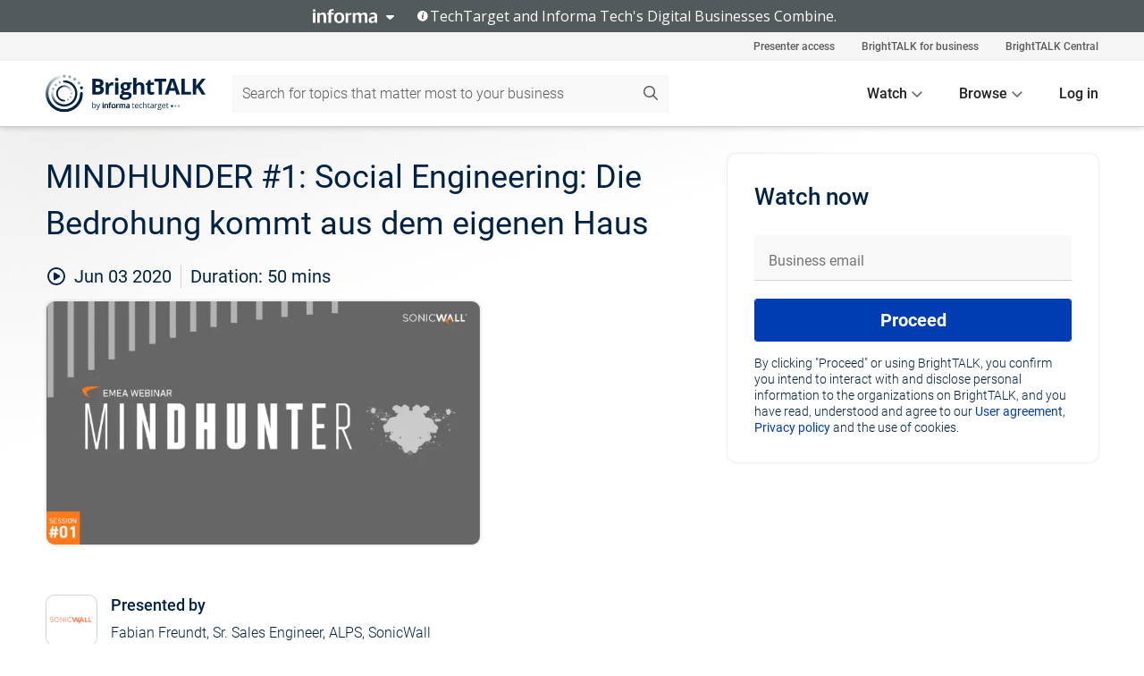

--- FILE ---
content_type: text/html; charset=utf-8
request_url: https://www.brighttalk.com/webcast/12593/409596
body_size: 23507
content:
<!DOCTYPE html><html lang="en"><head><meta charSet="utf-8"/><link rel="icon" type="image/png" href="https://assets.brighttalk.com/images/favicon.ico?nocache=1"/><link rel="apple-touch-icon" href="https://assets.brighttalk.com/images/favicon-apple-touch-icon.png?nocache=1"/><link rel="canonical" href="https://www.brighttalk.com/webcast/12593/409596"/><title>MINDHUNDER #1:  Social Engineering: Die Bedrohung kommt aus dem eigenen Haus</title><meta name="description" content="SonicWall-Experte Fabian Freundt erklärt die Anatomie von Social Engineering-Angriffen, um aufzuzeigen, wie Menschen zu bestimmten Handlungen oder zur P..."/><meta property="og:type" content="website"/><meta name="og:title" property="og:title" content="MINDHUNDER #1:  Social Engineering: Die Bedrohung kommt aus dem eigenen Haus"/><meta name="og:description" property="og:description" content="SonicWall-Experte Fabian Freundt erklärt die Anatomie von Social Engineering-Angriffen, um aufzuzeigen, wie Menschen zu bestimmten Handlungen oder zur Preisgabe von vertraulichen Informationen bewegt werden. Diese Angriffe sind häufiger und aggressiver geworden, da Angreifer versuchen, sich die COVID-19-Krise zunutze zu machen. Übermäßiges Vertrauen von Benutzern und Organisationen führt zu Bequemlichkeit und schließlich dazu, dass solche Angriffe erfolgreich sind. Deshalb ist es so wichtig, dass bei der Entwicklung einer Strategie für grenzenlose Cybersicherheit auch Social Engineering berücksichtigt wird."/><meta property="og:site_name" content="BrightTALK"/><meta property="og:url" content="https://www.brighttalk.com/webcast/12593/409596"/><meta name="brighttalk-channel-id" content="12593"/><meta name="brighttalk-page-architecture" content="react"/><meta name="brighttalk-page-name" content="webcast"/><meta name="brighttalk-content-status" content="recorded"/><meta name="brighttalk-community" content="IT Security"/><meta name="brighttalk-community-parent" content="Information Technology"/><meta name="twitter:card" content="summary"/><meta name="twitter:title" content="MINDHUNDER #1:  Social Engineering: Die Bedrohung kommt aus dem eigenen Haus"/><meta name="twitter:description" content="SonicWall-Experte Fabian Freundt erklärt die Anatomie von Social Engineering-Angriffen, um aufzuzeigen, wie Menschen zu bestimmten Handlungen oder zur Preisgabe von vertraulichen Informationen bewegt werden. Diese Angriffe sind häufiger und aggressiver geworden, da Angreifer versuchen, sich die COVID-19-Krise zunutze zu machen. Übermäßiges Vertrauen von Benutzern und Organisationen führt zu Bequemlichkeit und schließlich dazu, dass solche Angriffe erfolgreich sind. Deshalb ist es so wichtig, dass bei der Entwicklung einer Strategie für grenzenlose Cybersicherheit auch Social Engineering berücksichtigt wird."/><meta name="twitter:site" content="BrightTALK"/><meta name="twitter:creator" content=""/><meta property="og:image" content="https://cdn.brighttalk.com/ams/california/images/communication/san/409596/preview_1589305731.png?width=640&amp;height=360"/><meta name="twitter:image" content="https://cdn.brighttalk.com/ams/california/images/communication/san/409596/preview_1589305731.png?width=640&amp;height=360"/><meta name="viewport" content="initial-scale=1.0, width=device-width"/><meta name="robots" content="index,follow"/><script type="application/ld+json">{"@context":"https://schema.org","@type":"Event","name":"MINDHUNDER #1:  Social Engineering: Die Bedrohung kommt aus dem eigenen Haus","description":"SonicWall-Experte Fabian Freundt erklärt die Anatomie von Social Engineering-Angriffen, um aufzuzeigen, wie Menschen zu bestimmten Handlungen oder zur Preisgabe von vertraulichen Informationen bewegt werden. Diese Angriffe sind häufiger und aggressiver geworden, da Angreifer versuchen, sich die COVID-19-Krise zunutze zu machen. Übermäßiges Vertrauen von Benutzern und Organisationen führt zu Bequemlichkeit und schließlich dazu, dass solche Angriffe erfolgreich sind. Deshalb ist es so wichtig, dass bei der Entwicklung einer Strategie für grenzenlose Cybersicherheit auch Social Engineering berücksichtigt wird.","about":"SonicWall-Experte Fabian Freundt erklärt die Anatomie von Social Engineering-Angriffen, um aufzuzeigen, wie Menschen zu bestimmten Handlungen oder zur Preisgabe von vertraulichen Informationen bewegt werden. Diese Angriffe sind häufiger und aggressiver geworden, da Angreifer versuchen, sich die COVID-19-Krise zunutze zu machen. Übermäßiges Vertrauen von Benutzern und Organisationen führt zu Bequemlichkeit und schließlich dazu, dass solche Angriffe erfolgreich sind. Deshalb ist es so wichtig, dass bei der Entwicklung einer Strategie für grenzenlose Cybersicherheit auch Social Engineering berücksichtigt wird.","startDate":"2020-06-03T07:30:00Z","endDate":"2020-06-03T07:30:50.000Z","url":"https://www.brighttalk.com/webcast/12593/409596","duration":"PT0H0M50S","location":{"@type":"VirtualLocation","name":"BrightTALK","url":"https://www.brighttalk.com/webcast/12593/409596","description":"SonicWall-Experte Fabian Freundt erklärt die Anatomie von Social Engineering-Angriffen, um aufzuzeigen, wie Menschen zu bestimmten Handlungen oder zur Preisgabe von vertraulichen Informationen bewegt werden. Diese Angriffe sind häufiger und aggressiver geworden, da Angreifer versuchen, sich die COVID-19-Krise zunutze zu machen. Übermäßiges Vertrauen von Benutzern und Organisationen führt zu Bequemlichkeit und schließlich dazu, dass solche Angriffe erfolgreich sind. Deshalb ist es so wichtig, dass bei der Entwicklung einer Strategie für grenzenlose Cybersicherheit auch Social Engineering berücksichtigt wird.","image":"https://cdn.brighttalk.com/ams/california/images/communication/san/409596/preview_1589305731.png?width=640&amp;height=360"},"image":"https://cdn.brighttalk.com/ams/california/images/communication/san/409596/preview_1589305731.png?width=640&amp;height=360","performer":"Fabian Freundt, Sr. Sales Engineer, ALPS, SonicWall","organizer":{"@type":"Organization","name":"SonicWall EMEA","description":"SonicWall is a cybersecurity forerunner with more than 30 years of expertise and is recognized as the leading partner-first company. With the ability to build, scale and manage security across the cloud, hybrid and traditional environments in real-time, SonicWall provides seamless protection against the most evasive cyberattacks across endless exposure points for increasingly remote, mobile and cloud-enabled users. With its own threat research center, SonicWall can quickly and economically provide purpose-built security solutions to enable any organization—enterprise, government agencies and SMBs—around the world. For more information, visit www.sonicwall.com or follow us on Twitter, LinkedIn, Facebook and Instagram.","url":"https://www.brighttalk.com/channel/12593"},"eventAttendanceMode":"OnlineEventAttendanceMode","eventStatus":"EventScheduled","aggregateRating":{"@type":"AggregateRating","bestRating":"5","worstRating":"1","ratingValue":"4.8","ratingCount":"5"}}</script><script async="" src="https://unpkg.com/date-time-format-timezone@latest/build/browserified/date-time-format-timezone-complete-min.js"></script><style type="text/css">

    #cmp-banner {
      position: fixed;
      bottom: 0;
      left: 0;
      z-index: 1200;
    }
    @media (min-width: 960px) {
      #cmp-banner {
        bottom: 20px;
        left: 20px;
      }
    }
    #cmp-banner:empty {
      display: none;
    }

  </style><script type="text/javascript">
	"use strict";function _typeof(t){return(_typeof="function"==typeof Symbol&&"symbol"==typeof Symbol.iterator?function(t){return typeof t}:function(t){return t&&"function"==typeof Symbol&&t.constructor===Symbol&&t!==Symbol.prototype?"symbol":typeof t})(t)}!function(){var t=function(){var t,e,o=[],n=window,r=n;for(;r;){try{if(r.frames.__tcfapiLocator){t=r;break}}catch(t){}if(r===n.top)break;r=r.parent}t||(!function t(){var e=n.document,o=!!n.frames.__tcfapiLocator;if(!o)if(e.body){var r=e.createElement("iframe");r.style.cssText="display:none",r.name="__tcfapiLocator",e.body.appendChild(r)}else setTimeout(t,5);return!o}(),n.__tcfapi=function(){for(var t=arguments.length,n=new Array(t),r=0;r<t;r++)n[r]=arguments[r];if(!n.length)return o;"setGdprApplies"===n[0]?n.length>3&&2===parseInt(n[1],10)&&"boolean"==typeof n[3]&&(e=n[3],"function"==typeof n[2]&&n[2]("set",!0)):"ping"===n[0]?"function"==typeof n[2]&&n[2]({gdprApplies:e,cmpLoaded:!1,cmpStatus:"stub"}):o.push(n)},n.addEventListener("message",(function(t){var e="string"==typeof t.data,o={};if(e)try{o=JSON.parse(t.data)}catch(t){}else o=t.data;var n="object"===_typeof(o)&&null!==o?o.__tcfapiCall:null;n&&window.__tcfapi(n.command,n.version,(function(o,r){var a={__tcfapiReturn:{returnValue:o,success:r,callId:n.callId}};t&&t.source&&t.source.postMessage&&t.source.postMessage(e?JSON.stringify(a):a,"*")}),n.parameter)}),!1))};"undefined"!=typeof module?module.exports=t:t()}();

	(function () { var e = false; var c = window; var t = document; function r() { if (!c.frames["__uspapiLocator"]) { if (t.body) { var a = t.body; var e = t.createElement("iframe"); e.style.cssText = "display:none"; e.name = "__uspapiLocator"; a.appendChild(e) } else { setTimeout(r, 5) } } } r(); function p() { var a = arguments; __uspapi.a = __uspapi.a || []; if (!a.length) { return __uspapi.a } else if (a[0] === "ping") { a[2]({ gdprAppliesGlobally: e, cmpLoaded: false }, true) } else { __uspapi.a.push([].slice.apply(a)) } } function l(t) { var r = typeof t.data === "string"; try { var a = r ? JSON.parse(t.data) : t.data; if (a.__cmpCall) { var n = a.__cmpCall; c.__uspapi(n.command, n.parameter, function (a, e) { var c = { __cmpReturn: { returnValue: a, success: e, callId: n.callId } }; t.source.postMessage(r ? JSON.stringify(c) : c, "*") }) } } catch (a) { } } if (typeof __uspapi !== "function") { c.__uspapi = p; __uspapi.msgHandler = l; c.addEventListener("message", l, false) } })();

	window.__gpp_addFrame=function(e){if(!window.frames[e])if(document.body){var t=document.createElement("iframe");t.style.cssText="display:none",t.name=e,document.body.appendChild(t)}else window.setTimeout(window.__gpp_addFrame,10,e)},window.__gpp_stub=function(){var e=arguments;if(__gpp.queue=__gpp.queue||[],__gpp.events=__gpp.events||[],!e.length||1==e.length&&"queue"==e[0])return __gpp.queue;if(1==e.length&&"events"==e[0])return __gpp.events;var t=e[0],p=e.length>1?e[1]:null,s=e.length>2?e[2]:null;if("ping"===t)p({gppVersion:"1.1",cmpStatus:"stub",cmpDisplayStatus:"hidden",signalStatus:"not ready",supportedAPIs:["2:tcfeuv2","5:tcfcav1","6:uspv1","7:usnatv1","8:uscav1","9:usvav1","10:uscov1","11:usutv1","12:usctv1"],cmpId:0,sectionList:[],applicableSections:[],gppString:"",parsedSections:{}},!0);else if("addEventListener"===t){"lastId"in __gpp||(__gpp.lastId=0),__gpp.lastId++;var n=__gpp.lastId;__gpp.events.push({id:n,callback:p,parameter:s}),p({eventName:"listenerRegistered",listenerId:n,data:!0,pingData:{gppVersion:"1.1",cmpStatus:"stub",cmpDisplayStatus:"hidden",signalStatus:"not ready",supportedAPIs:["2:tcfeuv2","5:tcfcav1","6:uspv1","7:usnatv1","8:uscav1","9:usvav1","10:uscov1","11:usutv1","12:usctv1"],cmpId:0,sectionList:[],applicableSections:[],gppString:"",parsedSections:{}}},!0)}else if("removeEventListener"===t){for(var a=!1,i=0;i<__gpp.events.length;i++)if(__gpp.events[i].id==s){__gpp.events.splice(i,1),a=!0;break}p({eventName:"listenerRemoved",listenerId:s,data:a,pingData:{gppVersion:"1.1",cmpStatus:"stub",cmpDisplayStatus:"hidden",signalStatus:"not ready",supportedAPIs:["2:tcfeuv2","5:tcfcav1","6:uspv1","7:usnatv1","8:uscav1","9:usvav1","10:uscov1","11:usutv1","12:usctv1"],cmpId:0,sectionList:[],applicableSections:[],gppString:"",parsedSections:{}}},!0)}else"hasSection"===t?p(!1,!0):"getSection"===t||"getField"===t?p(null,!0):__gpp.queue.push([].slice.apply(e))},window.__gpp_msghandler=function(e){var t="string"==typeof e.data;try{var p=t?JSON.parse(e.data):e.data}catch(e){p=null}if("object"==typeof p&&null!==p&&"__gppCall"in p){var s=p.__gppCall;window.__gpp(s.command,(function(p,n){var a={__gppReturn:{returnValue:p,success:n,callId:s.callId}};e.source.postMessage(t?JSON.stringify(a):a,"*")}),"parameter"in s?s.parameter:null,"version"in s?s.version:"1.1")}},"__gpp"in window&&"function"==typeof window.__gpp||(window.__gpp=window.__gpp_stub,window.addEventListener("message",window.__gpp_msghandler,!1),window.__gpp_addFrame("__gppLocator"));

	window._sp_queue = [];
	window._sp_ = {
		config: {
			accountId: 370,
			baseEndpoint: 'https://cdn.privacy-mgmt.com',
			usnat: {
					 includeUspApi: true
			  },

			gdpr: { },
			events: {
				onMessageChoiceSelect: function (message_type, choice_id, choice_type_id) {

					// Code to make 'Accept' and 'Reject' buttons work in the CPPA banner
					if (message_type === "usnat") {
						console.log(choice_type_id);
						if (choice_type_id === 11 || choice_type_id === 13) {
							document.getElementById("cmp-banner").style.display = "none";
						}
						if (choice_type_id === 11) {
							localStorage.setItem("acceptconsent", "true");
						} else {
							localStorage.setItem("acceptconsent", "false");
						}
					} else {
						if (choice_type_id === 11) {
							localStorage.setItem("acceptconsent", "true");
						} else {
							localStorage.setItem("acceptconsent", "false");
						}
					}

				},
				onMessageReady: function() {
					console.log('[event] onMessageReady', arguments);
				},
				onMessageChoiceError: function() {
					console.log('[event] onMessageChoiceError', arguments);
				},
				onPrivacyManagerAction: function() {
					console.log('[event] onPrivacyManagerAction', arguments);
				},
				onPMCancel: function() {
					console.log('[event] onPMCancel', arguments);
				},
				onMessageReceiveData: function() {
					console.log('[event] onMessageReceiveData', arguments);
				},
				onSPPMObjectReady: function() {
					console.log('[event] onSPPMObjectReady', arguments);
				},
				onConsentReady: function (message_type, choice_type_id, choice_id, consentUUID, euconsent) {
					console.log('[event] onConsentReady', arguments);
				},
				onError: function() {
					console.log('[event] onError', arguments);
				},
			}
		}
	}
	</script><script src="https://cdn.privacy-mgmt.com/unified/wrapperMessagingWithoutDetection.js" async=""></script><meta name="next-head-count" content="31"/><script type="text/javascript">

    window.dataLayer = window.dataLayer || [];
    function gtag() { dataLayer.push(arguments); }

    //default behavior
    gtag('consent', 'default', {
      'ad_storage': 'granted',
      'analytics_storage': 'granted',
      'wait_for_update': 500
    });

    //behavior specific for end-users in the EEA
    gtag('consent', 'default', {
      'ad_storage': 'denied',
      'analytics_storage': 'denied',
      'region': ['BE', 'BG', 'CZ', 'DK', 'CY', 'LV', 'LT', 'LU', 'ES', 'FR', 'HR', 'IT', 'PL', 'PT', 'RO', 'SI', 'HU', 'MT', 'NL', 'AT', 'IS', 'LI', 'NO', 'SK', 'FI', 'SE', 'DE', 'EE', 'IE', 'EL'],
      'wait_for_update': 500
    });

  </script><script id="gtmScript" nonce="">(function(w,d,s,l,i){w[l]=w[l]||[];w[l].push({'gtm.start':
                    new Date().getTime(),event:'gtm.js'});var f=d.getElementsByTagName(s)[0],
                    j=d.createElement(s),dl=l!='dataLayer'?'&l='+l:'';j.async=true;j.src=
                    'https://www.googletagmanager.com/gtm.js?id='+i+dl;var n=d.querySelector('[nonce]');
                    n&&j.setAttribute('nonce',n.nonce||n.getAttribute('nonce'));f.parentNode.insertBefore(j,f);
                    })(window,document,'script','dataLayer','GTM-NCXH7DF');</script><meta name="brighttalk-build"/><script type="module" src="https://www.brighttalk.com/globalauth-helpercomponent/globalauth-helpercomponent.esm.js"></script><link rel="preload" href="/webcast/_next/static/css/4408fd0edb7eefd9.css" as="style"/><link rel="stylesheet" href="/webcast/_next/static/css/4408fd0edb7eefd9.css" data-n-g=""/><link rel="preload" href="/webcast/_next/static/css/bf90c7f80c3d688c.css" as="style"/><link rel="stylesheet" href="/webcast/_next/static/css/bf90c7f80c3d688c.css" data-n-p=""/><link rel="preload" href="/webcast/_next/static/css/ce5fea244d2c7257.css" as="style"/><link rel="stylesheet" href="/webcast/_next/static/css/ce5fea244d2c7257.css"/><noscript data-n-css=""></noscript><script defer="" nomodule="" src="/webcast/_next/static/chunks/polyfills-c67a75d1b6f99dc8.js"></script><script defer="" src="/webcast/_next/static/chunks/479.00bec7571fc3660a.js"></script><script src="/webcast/_next/static/chunks/webpack-26f4cc8e0a501328.js" defer=""></script><script src="/webcast/_next/static/chunks/framework-aeb85a5e071ca0cb.js" defer=""></script><script src="/webcast/_next/static/chunks/main-c05ad2e766969304.js" defer=""></script><script src="/webcast/_next/static/chunks/pages/_app-88b1430bbcaffaa8.js" defer=""></script><script src="/webcast/_next/static/chunks/ad54e6ef-baf8410d2a54234b.js" defer=""></script><script src="/webcast/_next/static/chunks/28455a0b-f262a48674952fe5.js" defer=""></script><script src="/webcast/_next/static/chunks/94-0fcdae1b49b3bd17.js" defer=""></script><script src="/webcast/_next/static/chunks/245-c192ff7fc3392b81.js" defer=""></script><script src="/webcast/_next/static/chunks/9-0a25cac403357889.js" defer=""></script><script src="/webcast/_next/static/chunks/pages/%5BchannelId%5D/%5BwebcastId%5D-cc704ed89ef6659b.js" defer=""></script><script src="/webcast/_next/static/3238/_buildManifest.js" defer=""></script><script src="/webcast/_next/static/3238/_ssgManifest.js" defer=""></script><style id="__jsx-287149834">.previewImg.jsx-287149834{background:url(https://cdn.brighttalk.com/ams/california/images/communication/san/409596/preview_1589305731.png?width=640&height=360)center center no-repeat;-webkit-filter:blur(4rem)grayscale(30%);filter:blur(4rem)grayscale(30%);opacity:.17;-webkit-background-size:cover;-moz-background-size:cover;-o-background-size:cover;background-size:cover;width:100%;height:100%;-webkit-transform:scale(1.1);-moz-transform:scale(1.1);-ms-transform:scale(1.1);-o-transform:scale(1.1);transform:scale(1.1)}</style></head><body><noscript><iframe src="https://www.googletagmanager.com/ns.html?id=GTM-NCXH7DF"
                height="0" width="0" style="display:none;visibility:hidden"></iframe></noscript><div id="__next"> <div class="InformaBanner_light__oav1_ InformaBanner_banner__5OVWh"><div class="InformaBanner_container__lAm_Y"><div class="InformaBanner_line-message__vc5WN"><button class="InformaBanner_btn-toggle__6eadl"><img class="InformaBanner_logo-text__5ZhoW" src="[data-uri]" alt="Informa Logo"/><img class="InformaBanner_icon-downArrow__iK5Eo" src="[data-uri]" alt="Toggle"/></button><p><img class="InformaBanner_icon-info__cbp6P" src="[data-uri]" alt="Info"/><span class="">TechTarget and Informa Tech&#x27;s Digital Businesses Combine.</span></p></div><div class="InformaBanner_expanded-message-detail__ZfXMh"><p class="InformaBanner_en__B2IaO InformaBanner_lead-copy__kkQ9H"><span class="">Together, we power an unparalleled network of 220+ online properties covering 10,000+ granular topics, serving an audience of 50+ million professionals with original, objective content from trusted sources. We help you gain critical insights and make more informed decisions across your business priorities.</span></p></div></div></div><div class="PageContent_app__Tw3yY"><div id="cmp-banner"></div><div class="ClientHeader_ClientHeader__Yhcmr ClientHeader_ClientHeader-basics__Tkt9O" data-preview-img="https://cdn.brighttalk.com/ams/california/images/communication/san/409596/preview_1589305731.png?width=640&amp;height=360" aria-hidden="true" data-bdd="client-header"><div class="jsx-287149834 previewImg"></div><div class="ClientHeader_ClientHeader--Gradient___ql1Q ClientHeader_ClientHeader-basics__Tkt9O"></div></div><span><div class="GlobalHeader_global-header__7RU_n"><link rel="modulepreload" href="https://www.brighttalk.com/webcomponent/dist/brighttalk-web-components/brighttalk-web-components.esm.js"/></div></span><div class="Container_Container__cJtME PageContent_Player-Content__cuHLP"><main class="PageContent_Player-Content-Main__dT2hM" id="bt-player-content-main"><section class="Section_Section30__FyFjI"><h1 class="globalStyle_hnr__RgsYz" data-bdd="player-webcast-title">MINDHUNDER #1:  Social Engineering: Die Bedrohung kommt aus dem eigenen Haus</h1><section class="Section_Section10__MY7SZ WebcastHeader_WebcastHeader-Subheader-Container__eoyOs" data-bdd="player-webcast-content"><div class="WebcastHeader_WebcastHeaders-wrap__ub947"><div class="WebcastHeader_WebcastHeader-Subheader__2hOd6"><div class="WebcastHeader_WebcastHeader-date-time-wrap__5DSIB"><time class="WebcastHeader_WebcastHeader-Duration__Ojp_n" data-bdd="player-webcast-duration" dateTime="50m"><span>Duration: </span><span>50<!-- --> mins</span></time></div></div><div class="WebcastHeader_WebcastHeader-Extra__mYsCW"></div></div></section><section class="Section_Section40__iljNL DefaultWebcastContent_DefaultWebcastContent--pad-right__m0r9W"><div class="PlayerPlaceholder_outer__erL98" data-bdd="player-placeholder"><div class="PlayerPlaceholder_PlayerPlaceholder__E0yEP" id="default-placeholder"><div style="--aspect-ratio:(16/9)" data-bdd="thumbnail-container" class="Thumbnail_thumbnail__nQlEr Thumbnail_thumbnail--small__tLn5m thumbnail PlayerPlaceholder_PlayerPlaceholder-ThumbnailIE__p2acC PlayerPlaceholder_PlayerPlaceholder--max-height__ylfXH PlayerPlaceholder_PlayerNoCrusor__AAgzp"><img src="https://cdn.brighttalk.com/ams/california/images/communication/san/409596/preview_1589305731.png?width=640&amp;height=360" alt="" class="Thumbnail_thumbnail-img__Odh48" data-bdd="player-placeholder-thumbnail" width="647" height="364"/></div></div></div></section><section data-bdd="player-details"><article class="DefaultWebcastContent_DefaultWebcastContent-article__NVTL1"><div class="DefaultWebcastContent_DefaultWebcastContent-ChannelLogo__PbB1y" data-bdd="player-channel-logo" aria-hidden="true"><div class="DefaultWebcastContent_Channel-Image-Wrapper__BBPXC"><img alt="SonicWall EMEA" loading="lazy" width="300" height="300" decoding="async" data-nimg="1" class="img-fluid h-100 w-100" style="color:transparent" srcSet="/webcast/_next/image?url=https%3A%2F%2Fcdn.brighttalk.com%2Fams%2Fcalifornia%2Fimages%2Fchannel%2F12593%2Fimage_1001776.png%3Fwidth%3D300%26height%3D300&amp;w=384&amp;q=75 1x, /webcast/_next/image?url=https%3A%2F%2Fcdn.brighttalk.com%2Fams%2Fcalifornia%2Fimages%2Fchannel%2F12593%2Fimage_1001776.png%3Fwidth%3D300%26height%3D300&amp;w=640&amp;q=75 2x" src="/webcast/_next/image?url=https%3A%2F%2Fcdn.brighttalk.com%2Fams%2Fcalifornia%2Fimages%2Fchannel%2F12593%2Fimage_1001776.png%3Fwidth%3D300%26height%3D300&amp;w=640&amp;q=75"/></div></div><div class="DefaultWebcastContent_DefaultWebcastContent-Presented__pye_R"><h2 class="DefaultWebcastContent_DefaultWebcastContent-Header3__AZoDj">Presented by</h2><p class="DefaultWebcastContent_DefaultWebcastContent-P__e8prc" data-bdd="player-presenter">Fabian Freundt, Sr. Sales Engineer, ALPS, SonicWall</p></div></article><article><h2 class="DefaultWebcastContent_DefaultWebcastContent-Header3__AZoDj">About this talk</h2><div class="DefaultWebcastContent_DefaultWebcastContent-P__e8prc" data-bdd="player-body"><div class="Markdown_Markdown__kIRZG">SonicWall-Experte Fabian Freundt erklärt die Anatomie von Social Engineering-Angriffen, um aufzuzeigen, wie Menschen zu bestimmten Handlungen oder zur Preisgabe von vertraulichen Informationen bewegt werden. Diese Angriffe sind häufiger und aggressiver geworden, da Angreifer versuchen, sich die COVID-19-Krise zunutze zu machen. Übermäßiges Vertrauen von Benutzern und Organisationen führt zu Bequemlichkeit und schließlich dazu, dass solche Angriffe erfolgreich sind. Deshalb ist es so wichtig, dass bei der Entwicklung einer Strategie für grenzenlose Cybersicherheit auch Social Engineering berücksichtigt wird.</div></div></article></section></section><div class="ChannelInfo_channel-info-container__qA1DZ"><div class="ChannelInfo_horizontal-card__Zig9Q mb-4 row"><div class="ChannelInfo_channel-info-wrapper__M9Baq"><div class="col-md-4 ChannelInfo_channel-info-image__OBxNW"><div class="ChannelInfo_card-image-wrapper__AFlnA"><a href="https://www.brighttalk.com/channel/12593/" title="Visit SonicWall EMEA&#x27;s channel" data-bdd="channel-info-channel-link"><img alt="SonicWall EMEA" loading="lazy" width="300" height="300" decoding="async" data-nimg="1" class="img-fluid h-100 w-100 ChannelInfo_card-image__xy9wa" style="color:transparent" srcSet="/webcast/_next/image?url=https%3A%2F%2Fcdn.brighttalk.com%2Fams%2Fcalifornia%2Fimages%2Fchannel%2F12593%2Fimage_1001776.png%3Fwidth%3D300%26height%3D300&amp;w=384&amp;q=75 1x, /webcast/_next/image?url=https%3A%2F%2Fcdn.brighttalk.com%2Fams%2Fcalifornia%2Fimages%2Fchannel%2F12593%2Fimage_1001776.png%3Fwidth%3D300%26height%3D300&amp;w=640&amp;q=75 2x" src="/webcast/_next/image?url=https%3A%2F%2Fcdn.brighttalk.com%2Fams%2Fcalifornia%2Fimages%2Fchannel%2F12593%2Fimage_1001776.png%3Fwidth%3D300%26height%3D300&amp;w=640&amp;q=75"/></a></div></div><div class="ChannelInfo_card-body__Cm7rx col-md-8"><a href="https://www.brighttalk.com/channel/12593/" title="Visit SonicWall EMEA&#x27;s channel" data-bdd="channel-info-channel-link" class="ChannelInfo_card-title-link__erJbG"><h2 class="ChannelInfo_card-title__uZ534">SonicWall EMEA</h2></a><div class="ChannelInfo_card-statistics__HDPkB"><span data-bdd="channel-info-subscribers">37194<!-- --> subscribers</span><span><span class="ChannelInfo_text-divider__IdRn6"></span>622<!-- --> talks</span></div><div class="ChannelInfo_card-strapline__hBp5d"><span width="0"><span></span><span>Never alone. Relentless security.</span><span style="position:fixed;visibility:hidden;top:0;left:0">…</span></span></div><div class="ChannelInfo_card-description__vs4sW"><span width="0"><span></span><span>SonicWall is a cybersecurity forerunner with more than 30 years of expertise and is recognized as the leading partner-first company. With the ability to build, scale and manage security across the cloud, hybrid and traditional environments in real-time, SonicWall provides seamless protection against the most evasive cyberattacks across endless exposure points for increasingly remote, mobile and cloud-enabled users. With its own threat research center, SonicWall can quickly and economically provide purpose-built security solutions to enable any organization—enterprise, government agencies and SMBs—around the world. For more information, visit www.sonicwall.com or follow us on Twitter, LinkedIn, Facebook and Instagram.</span><span style="position:fixed;visibility:hidden;top:0;left:0">…</span></span></div></div></div></div></div><section class="Section_Section30__FyFjI RelatedTopics_RelatedTopics__J973v" data-bdd="related-topic"><div class="RelatedTopics_RelatedTopics-Label__Qc2fT" data-bdd="related-topic-header">Related topics</div><div class="RelatedTopics_RelatedTopics-Items__VQabW" data-bdd="related-topic-items"><a href="https://www.brighttalk.com/topic/cybersecurity" class="RelatedTopics_RelatedTopics-Link__p7ZnJ" data-bdd="related-topic-0-link"><div class="RelatedTopics_RelatedTopics-Item__T42J0" data-bdd="related-topic-0-text">cybersecurity</div></a><a href="https://www.brighttalk.com/topic/cyber-defense" class="RelatedTopics_RelatedTopics-Link__p7ZnJ" data-bdd="related-topic-1-link"><div class="RelatedTopics_RelatedTopics-Item__T42J0" data-bdd="related-topic-1-text">cyber defense</div></a><a href="https://www.brighttalk.com/topic/cyber-attacks" class="RelatedTopics_RelatedTopics-Link__p7ZnJ" data-bdd="related-topic-2-link"><div class="RelatedTopics_RelatedTopics-Item__T42J0" data-bdd="related-topic-2-text">cyber attacks</div></a><a href="https://www.brighttalk.com/topic/social-engineering" class="RelatedTopics_RelatedTopics-Link__p7ZnJ" data-bdd="related-topic-3-link"><div class="RelatedTopics_RelatedTopics-Item__T42J0" data-bdd="related-topic-3-text">Social Engineering</div></a><a href="https://www.brighttalk.com/topic/covid-19" class="RelatedTopics_RelatedTopics-Link__p7ZnJ" data-bdd="related-topic-4-link"><div class="RelatedTopics_RelatedTopics-Item__T42J0" data-bdd="related-topic-4-text">Covid-19</div></a><a href="https://www.brighttalk.com/topic/work-from-home" class="RelatedTopics_RelatedTopics-Link__p7ZnJ" data-bdd="related-topic-5-link"><div class="RelatedTopics_RelatedTopics-Item__T42J0" data-bdd="related-topic-5-text">work from home</div></a><a href="https://www.brighttalk.com/topic/phishing" class="RelatedTopics_RelatedTopics-Link__p7ZnJ" data-bdd="related-topic-6-link"><div class="RelatedTopics_RelatedTopics-Item__T42J0" data-bdd="related-topic-6-text">Phishing</div></a><a href="https://www.brighttalk.com/topic/targeting" class="RelatedTopics_RelatedTopics-Link__p7ZnJ" data-bdd="related-topic-7-link"><div class="RelatedTopics_RelatedTopics-Item__T42J0" data-bdd="related-topic-7-text">targeting</div></a><a href="https://www.brighttalk.com/topic/hacking" class="RelatedTopics_RelatedTopics-Link__p7ZnJ" data-bdd="related-topic-8-link"><div class="RelatedTopics_RelatedTopics-Item__T42J0" data-bdd="related-topic-8-text">hacking</div></a><a href="https://www.brighttalk.com/topic/remote-security" class="RelatedTopics_RelatedTopics-Link__p7ZnJ" data-bdd="related-topic-9-link"><div class="RelatedTopics_RelatedTopics-Item__T42J0" data-bdd="related-topic-9-text">remote security</div></a></div></section></main><aside class="PageContent_Player-Content-Aside__ejqAg"><div class="SidePanel_form-wrapper__XAlVE"><div class="SidePanel_globalauth-wrapper__fRQUj"><div class="SidePanel_spinner-wrapper__vIlwe"><div class="GlobalAuthSkeleton_wrapper__bWg5s"><div class="GlobalAuthSkeleton_skeleton-loader-item__QXrVE GlobalAuthSkeleton_heading__oXy64"></div><div class="GlobalAuthSkeleton_skeleton-loader-item__QXrVE GlobalAuthSkeleton_input__q43DK"></div><div class="GlobalAuthSkeleton_skeleton-loader-item__QXrVE GlobalAuthSkeleton_button__Ji96E"></div><div class="GlobalAuthSkeleton_skeleton-loader-item__QXrVE GlobalAuthSkeleton_text___CPXT"></div><div class="GlobalAuthSkeleton_privacy-text__U75_Y"><div class="GlobalAuthSkeleton_skeleton-loader-item__QXrVE GlobalAuthSkeleton_text___CPXT"></div><div class="GlobalAuthSkeleton_skeleton-loader-item__QXrVE GlobalAuthSkeleton_text___CPXT"></div><div class="GlobalAuthSkeleton_skeleton-loader-item__QXrVE GlobalAuthSkeleton_text___CPXT"></div><div class="GlobalAuthSkeleton_skeleton-loader-item__QXrVE GlobalAuthSkeleton_text___CPXT"></div><div class="GlobalAuthSkeleton_skeleton-loader-item__QXrVE GlobalAuthSkeleton_text-1__a9eLg"></div></div></div></div></div></div></aside></div><div class="global-footer"><style>
       .global-footer {
			background-color: #283857;
			min-height: 394px;
		}
      </style></div><script src="https://www.brighttalk.com/webcomponent/dist/techtarget-informa-banner/techtarget-informa-footer.js?v=1.0.0"></script><techtarget-informa-footer theme="light" language="en"></techtarget-informa-footer></div> </div><script id="__NEXT_DATA__" type="application/json">{"props":{"pageProps":{"channelId":"12593","webcastId":"409596","channel":{"id":12593,"statistics":{"upcomingCommunications":"0","liveCommunications":"0","recordedCommunications":"622","subscribers":"37194","viewedSeconds":"66098591"},"channelName":"SonicWall EMEA","channelUrl":"https://www.brighttalk.com/channel/12593","channelDescription":"SonicWall is a cybersecurity forerunner with more than 30 years of expertise and is recognized as the leading partner-first company. With the ability to build, scale and manage security across the cloud, hybrid and traditional environments in real-time, SonicWall provides seamless protection against the most evasive cyberattacks across endless exposure points for increasingly remote, mobile and cloud-enabled users. With its own threat research center, SonicWall can quickly and economically provide purpose-built security solutions to enable any organization—enterprise, government agencies and SMBs—around the world. For more information, visit www.sonicwall.com or follow us on Twitter, LinkedIn, Facebook and Instagram.","strapLine":"Never alone. Relentless security.","visibility":"included","channelImg":"https://cdn.brighttalk.com/ams/california/images/channel/12593/image_1001776.png?width=300\u0026height=300","locale":"en-US","showAttendees":true,"showShare":true,"showSocial":true},"webcast":{"id":409596,"channel":{"id":12593},"title":"MINDHUNDER #1:  Social Engineering: Die Bedrohung kommt aus dem eigenen Haus","description":"SonicWall-Experte Fabian Freundt erklärt die Anatomie von Social Engineering-Angriffen, um aufzuzeigen, wie Menschen zu bestimmten Handlungen oder zur Preisgabe von vertraulichen Informationen bewegt werden. Diese Angriffe sind häufiger und aggressiver geworden, da Angreifer versuchen, sich die COVID-19-Krise zunutze zu machen. Übermäßiges Vertrauen von Benutzern und Organisationen führt zu Bequemlichkeit und schließlich dazu, dass solche Angriffe erfolgreich sind. Deshalb ist es so wichtig, dass bei der Entwicklung einer Strategie für grenzenlose Cybersicherheit auch Social Engineering berücksichtigt wird.","presenter":"Fabian Freundt, Sr. Sales Engineer, ALPS, SonicWall","duration":50,"keywords":"cybersecurity, cyber defense, cyber attacks, Social Engineering, Covid-19, work from home, Phishing, targeting, hacking, remote security","start":"2020-06-03T07:30:00Z","entryTime":"2020-06-03T07:25:00Z","end":"","status":"recorded","timeZone":"Europe/Berlin","url":"https://www.brighttalk.com/webcast/12593/409596","isGigCancelled":false,"previewImg":"https://cdn.brighttalk.com/ams/california/images/communication/san/409596/preview_1589305731.png?width=640\u0026height=360","topics":[{"title":"cybersecurity","url":"https://www.brighttalk.com/topic/cybersecurity"},{"title":"cyber defense","url":"https://www.brighttalk.com/topic/cyber-defense"},{"title":"cyber attacks","url":"https://www.brighttalk.com/topic/cyber-attacks"},{"title":"Social Engineering","url":"https://www.brighttalk.com/topic/social-engineering"},{"title":"Covid-19","url":"https://www.brighttalk.com/topic/covid-19"},{"title":"work from home","url":"https://www.brighttalk.com/topic/work-from-home"},{"title":"Phishing","url":"https://www.brighttalk.com/topic/phishing"},{"title":"targeting","url":"https://www.brighttalk.com/topic/targeting"},{"title":"hacking","url":"https://www.brighttalk.com/topic/hacking"},{"title":"remote security","url":"https://www.brighttalk.com/topic/remote-security"}],"pageState":"ondemand","visibility":"public","syndication":null,"rating":4.8,"ratingCount":5},"summit":{"title":"MINDHUNTER SERIES - DE","summitDate":"2022-10-31T23:00:00Z","summitEndDate":"2023-12-31T11:00:00Z","img":"https://cdn.brighttalk.com/ams/california/images/summit/5409/image_897181.png","link":"https://series.brighttalk.com/series/5409/","target":"_blank","type":"Series","isSeriesOrOriginals":true,"tracks":[{"key":3749,"value":"Day 1"}],"upcoming":[],"live":[],"onDemand":[{"id":580050,"channelId":12593,"date":"2023-06-21T08:00:00Z","title":"MINDHUNTER #13  Wenn ein Angriff kein Angriff ist","status":"recorded","thumbnail":{"alt":"MINDHUNTER #13  Wenn ein Angriff kein Angriff ist","url":"https://cdn.brighttalk.com/ams/california/images/communication/580050/image_912313.png?width=640\u0026height=360"},"link":"https://www.brighttalk.com/webcast/12593/580050?utm_source=brighttalk-portal\u0026utm_medium=web\u0026utm_campaign=player-page-feed\u0026utm_content=summit-talk","presenter":"Stephan Kaiser - Senior Solutions Engineer","description":"Wenn ein Angriff kein Angriff ist: Welche Vorteile bieten Red-, Blue-, Purple-, White- und Green-Teaming-Übungen Ihrem Unternehmen? Ist Ihr Unternehmen in der Lage, Cyberangriffe abzuwehren? Es gibt 10,5 Billionen Gründe, warum Sie diese effektiven Übungen genauer unter die Lupe nehmen sollten.\nNehmen Sie an der MINDHUNTER-Folge 13 teil und erfahren Sie mehr über dieses Thema vom SonicWall-Experten Stephan Kaiser","track":3749,"duration":2797},{"id":576959,"channelId":12593,"date":"2023-04-19T07:00:00Z","title":"MINDHUNTER #12 Cybersicherheit, Spionagetechniken und das Zwiebelprinzip ...","status":"recorded","thumbnail":{"alt":"MINDHUNTER #12 Cybersicherheit, Spionagetechniken und das Zwiebelprinzip ...","url":"https://cdn.brighttalk.com/ams/california/images/communication/576959/image_907276.jpg?width=640\u0026height=360"},"link":"https://www.brighttalk.com/webcast/12593/576959?utm_source=brighttalk-portal\u0026utm_medium=web\u0026utm_campaign=player-page-feed\u0026utm_content=summit-talk","presenter":"Fabian Freundt - Senior Solutions Engineer","description":"Wenn wir im Internet surfen, besteht die Gefahr, dass Hacker unsere Daten abgreifen und für ihre Zwecke nutzen. Tatsächlich lassen sie sich immer ausgefeiltere Methoden dafür einfallen. Doch wie können wir sie stoppen? Unser Cybersicherheitsexperte Fabian hat die Antwort: Sie sollten zunächst Ihr Risiko ermitteln und Bedrohungen mittels Spionagetechniken und überragender Cybersicherheitstechnologie unter Kontrolle halten. Orientieren Sie sich dabei am Zwiebelprinzip.","track":3749,"duration":3039},{"id":565767,"channelId":12593,"date":"2022-12-12T13:00:00Z","title":"MINDHUNTER  #11:  Die Kunst des Cyberkriegs","status":"recorded","thumbnail":{"alt":"MINDHUNTER  #11:  Die Kunst des Cyberkriegs","url":"https://cdn.brighttalk.com/ams/california/images/communication/565767/image_887401.png?width=640\u0026height=360"},"link":"https://www.brighttalk.com/webcast/12593/565767?utm_source=brighttalk-portal\u0026utm_medium=web\u0026utm_campaign=player-page-feed\u0026utm_content=summit-talk","presenter":"Robert Wislsperger - Senior Solutions Engineer","description":"Obwohl die erste bekannte Ausgabe 2.000 Jahre alt ist, enthält Die Kunst des Krieges von Sunzi Strategien, die Ihre IT-Teams heute auf die Cybersicherheit anwenden können. Wir haben diese „Kunst“ untersucht, um besser zu verstehen, wie Militärstrategen ein traditionelles Schlachtfeld sehen und wie wir Ressourcen einsetzen können, um Angriffe von Ransomware-Gruppen oder staatlich geförderten Hackern sowie andere Bedrohungen effektiver abzuwehren. Erfahren Sie vom SonicWall-Cybersecurity-Experten Robert Wislsperger , wie wir die Strategien aus dem Buch Die Kunst des Krieges auf unsere Welt übertragen haben, in der die Cyberkriegsführung eine Realität ist.","track":3749,"duration":3190},{"id":558009,"channelId":12593,"date":"2022-10-19T09:00:00Z","title":"MINDHUNTER #10:  Das Metaverse: virtuelle und reale Bedrohungen","status":"recorded","thumbnail":{"alt":"MINDHUNTER #10:  Das Metaverse: virtuelle und reale Bedrohungen","url":"https://cdn.brighttalk.com/ams/california/images/communication/558009/image_873783.png?width=640\u0026height=360"},"link":"https://www.brighttalk.com/webcast/12593/558009?utm_source=brighttalk-portal\u0026utm_medium=web\u0026utm_campaign=player-page-feed\u0026utm_content=summit-talk","presenter":"Robert Wislsperger - Senior Solutions Engineer","description":"Science-Fiction ist zur Realität geworden. Das Metaverse ist ein neues virtuelles und dreidimensionales Ökosystem, in dem Nutzer miteinander interagieren, arbeiten, spielen und Finanztransaktionen abwickeln können. Doch tief im Inneren dieser Traumwelt schlummern bekannte Gefahren. Erfahren Sie vom SonicWall-Cybersecurity-Experten Robert Wislsperger, wie Sie in der virtuellen und in der realen Welt alle schützen können.","track":3749,"duration":3498},{"id":543951,"channelId":12593,"date":"2022-06-14T08:00:00Z","title":"MINDHUNTER #9:  Cybersecurity für die fünfte industrielle Revolution","status":"recorded","thumbnail":{"alt":"MINDHUNTER #9:  Cybersecurity für die fünfte industrielle Revolution","url":"https://cdn.brighttalk.com/ams/california/images/communication/543951/image_849808.jpg?width=640\u0026height=360"},"link":"https://www.brighttalk.com/webcast/12593/543951?utm_source=brighttalk-portal\u0026utm_medium=web\u0026utm_campaign=player-page-feed\u0026utm_content=summit-talk","presenter":"Fabian Freundt, Sr. Sales Engineer, ALPS, SonicWall","description":"Der Zukunftsforscher Gerd Leonhard ist sich sicher: „Die Menschheit wird sich in den nächsten 20 Jahren mehr verändern als in den letzten 300 Jahren“. Erfahren Sie von dem Cybersecurity-Experten Fabian Freundt von SonicWall mehr über die Auswirkungen von 5IR auf die Gesellschaft und die Unternehmenswelt und wie bessere und effektivere Cybersecurity-Lösungen Sie vor den neuesten und komplexesten Cybergefahren schützen können.","track":3749,"duration":1708},{"id":535480,"channelId":12593,"date":"2022-04-20T08:00:00Z","title":"MINDHUNTER #8:  Cybersicherheitsanforderungen hybrider Arbeitsmodelle erfüllen","status":"recorded","thumbnail":{"alt":"MINDHUNTER #8:  Cybersicherheitsanforderungen hybrider Arbeitsmodelle erfüllen","url":"https://cdn.brighttalk.com/ams/california/images/communication/535480/image_840849.png?width=640\u0026height=360"},"link":"https://www.brighttalk.com/webcast/12593/535480?utm_source=brighttalk-portal\u0026utm_medium=web\u0026utm_campaign=player-page-feed\u0026utm_content=summit-talk","presenter":"Stephan Kaiser, Senior Solutions Engineer, SonicWall","description":"Heute können Mitarbeiter von überall aus und jederzeit auf Unternehmensressourcen zugreifen. Die hybriden Arbeitsmodelle, die seit der Pandemie immer mehr an Beliebtheit gewonnen haben, werden sich auf lange Sicht durchsetzen. Das alles hat die IT-Landschaft für immer verändert und die Auswirkungen auf Netzwerke und die Sicherheit machen sich schon bemerkbar. Nehmen Sie am 20. April an der 8. Folge unserer MINDHUNTER-Reihe teil und erfahren Sie vom Sicherheitsexperten Stephan Kaiser, vor welche geschäftlichen und sicherheitstechnischen Herausforderungen die rasant wachsende Zahl von Remote-Mitarbeitern IT-Manager stellt.","track":3749,"duration":1390},{"id":523111,"channelId":12593,"date":"2022-01-18T09:00:00Z","title":"MINDHUNTER #7:  Der Siegeszug von Malware-as-a-Service","status":"recorded","thumbnail":{"alt":"MINDHUNTER #7:  Der Siegeszug von Malware-as-a-Service","url":"https://cdn.brighttalk.com/ams/california/images/communication/san/523111/thumbnail_1638790422.png?width=640\u0026height=360"},"link":"https://www.brighttalk.com/webcast/12593/523111?utm_source=brighttalk-portal\u0026utm_medium=web\u0026utm_campaign=player-page-feed\u0026utm_content=summit-talk","presenter":"Frank-Michael Bickel, Solutions Engineer Central Europe, SonicWall","description":"In diesem Webinar erfahren Sie von Frank-Michael Bickel, SonicWall Solutions Engineer for Central Europe und Cybersecurity-Experte, wie Cyberkriminelle das Software-as-a-Service-Geschäftsmodell nutzen, um eine schnell wachsende „Hacker-Economy“ zu schaffen. Wir sehen uns neue Trends an, erläutern das MaaS-/RaaS-Geschäftsmodell und zeigen Ihnen, wie Sie Ihr Unternehmen schützen können. Zudem werfen wir einen Blick in die geschäftsbezogenen Daten hinter MaaS und nehmen bekannte Beispiele unter die Lupe.","track":3749,"duration":2997},{"id":507990,"channelId":12593,"date":"2021-10-20T07:30:00Z","title":"MINDHUNTER #6: Internet of Things (IoT): Willkommen im Wilden Westen","status":"recorded","thumbnail":{"alt":"MINDHUNTER #6: Internet of Things (IoT): Willkommen im Wilden Westen","url":"https://cdn.brighttalk.com/ams/california/images/communication/san/507990/thumbnail_1634714666.png?width=640\u0026height=360"},"link":"https://www.brighttalk.com/webcast/12593/507990?utm_source=brighttalk-portal\u0026utm_medium=web\u0026utm_campaign=player-page-feed\u0026utm_content=summit-talk","presenter":"Fabian Freundt, Sr. Sales Engineer, ALPS, SonicWall","description":"Das IoT begleitet uns jetzt schon eine ganze Weile. Aber wussten Sie auch, dass in keinem anderen Bereich die Zahl der Schwachstellen so schnell wächst wie hier? \nNehmen Sie am 20. Oktober an der 6. Folge unserer MINDHUNTER-Reihe teil und erfahren Sie von dem Sicherheitsexperten Fabian Freundt mehr über diese Bedrohung. Außerdem erklärt er, mit welchem einfachen Mechanismus Sie Ihre Organisation schützen können. Verlieren Sie nicht die Kontrolle!","track":3749,"duration":2906},{"id":489534,"channelId":12593,"date":"2021-06-15T07:30:00Z","title":"MINDHUNTER #5: APT oder die lautlose Bedrohung","status":"recorded","thumbnail":{"alt":"MINDHUNTER #5: APT oder die lautlose Bedrohung","url":"https://cdn.brighttalk.com/ams/california/images/communication/san/489534/thumbnail_1621521349.png?width=640\u0026height=360"},"link":"https://www.brighttalk.com/webcast/12593/489534?utm_source=brighttalk-portal\u0026utm_medium=web\u0026utm_campaign=player-page-feed\u0026utm_content=summit-talk","presenter":"Fabian Freundt, Sr. Sales Engineer, ALPS, SonicWall","description":"Advanced Persistent Threats (APTs) unterscheiden sich von anderen Bedrohungen für die IT-Sicherheit sowohl hinsichtlich der Motivation als auch der Vorgehensweise von Angreifern. Seien Sie dabei, wenn unser Experte für Cybersicherheit, Fabian Freundt, die neuen APTs von heute unter die Lupe nimmt und Ihnen sagt, wie Sie diese lautlosen Bedrohungen mit den richtigen Tools erkennen können.","track":3749,"duration":2311},{"id":476881,"channelId":12593,"date":"2021-04-21T07:00:00Z","title":"MINDHUNTER #4: Braucht Ihr Netzwerk einen Türsteher?","status":"recorded","thumbnail":{"alt":"MINDHUNTER #4: Braucht Ihr Netzwerk einen Türsteher?","url":"https://cdn.brighttalk.com/ams/california/images/communication/san/476881/thumbnail_1616050503.png?width=640\u0026height=360"},"link":"https://www.brighttalk.com/webcast/12593/476881?utm_source=brighttalk-portal\u0026utm_medium=web\u0026utm_campaign=player-page-feed\u0026utm_content=summit-talk","presenter":"Fabian Freundt, Sr. Sales Engineer, ALPS, SonicWall","description":"Seien Sie dabei, wenn unser Senior Sales Engineer und Cybersicherheitsexperte Fabian Freundt die Risiken von ungeprüftem verschlüsseltem Verkehr – wie z. B. Sicherheitslücken, Ransomware und Compliance-Probleme – erklärt, und erfahren Sie, was Sie brauchen, um diesen zunehmend häufiger genutzten Angriffsvektor in den Griff zu bekommen.","track":3749,"duration":2034},{"id":451855,"channelId":12593,"date":"2020-12-02T08:30:00Z","title":"MINDHUNTER #3: Sturmgefahr in der Cloud: Die dunkle Seite der Cloud-Migration.","status":"recorded","thumbnail":{"alt":"MINDHUNTER #3: Sturmgefahr in der Cloud: Die dunkle Seite der Cloud-Migration.","url":"https://cdn.brighttalk.com/ams/california/images/communication/san/451855/preview_1604384455.png?width=640\u0026height=360"},"link":"https://www.brighttalk.com/webcast/12593/451855?utm_source=brighttalk-portal\u0026utm_medium=web\u0026utm_campaign=player-page-feed\u0026utm_content=summit-talk","presenter":"Fabian Freundt, Sr. Sales Engineer, ALPS, SonicWall","description":"SonicWall’s Cybersecurity-Experte Fabian Freundt gibt Ihnen Hintergrundinfos zu den größten Bedrohungen für Cloud-Umgebungen und zeigt auf, warum neue Überlegungen in der Cybersicherheit, wie „Shift Left“, für eine sichere und produktive Cloud-Nutzung erforderlich sind.","track":3749,"duration":1815},{"id":434983,"channelId":12593,"date":"2020-10-14T07:30:00Z","title":"MINDHUNTER #2: Zukunftssichere Lösungen zum Schutz vor den Attacken von morgen","status":"recorded","thumbnail":{"alt":"MINDHUNTER #2: Zukunftssichere Lösungen zum Schutz vor den Attacken von morgen","url":"https://cdn.brighttalk.com/ams/california/images/communication/san/434983/preview_1599735567.png?width=640\u0026height=360"},"link":"https://www.brighttalk.com/webcast/12593/434983?utm_source=brighttalk-portal\u0026utm_medium=web\u0026utm_campaign=player-page-feed\u0026utm_content=summit-talk","presenter":"Fabian Freundt, Sr. Sales Engineer, ALPS, SonicWall","description":"In diesem Webinar untersucht der SonicWall Cybersecurity-Experte Fabian Freundt die derzeit größten Bedrohungen und warum sie erfolgreich sind.\n\nAufbauend auf diesen Informationen wird er Ihnen zeigen, wie Sie Ihr Risiko bestimmen können. Er erklärt Ihnen, wie Sie dieses Risiko durch Ihre individuelle Strategie und Sicherheitstaktik reduzieren und angemessene Abwehrmaßnahmen ergreifen können.","track":3749,"duration":2928},{"id":381411,"channelId":12593,"date":"2020-01-21T08:30:00Z","title":"MINDHUNTER: Mein zweiwöchiges Gespräch mit einer Ransomware-Zelle","status":"recorded","thumbnail":{"alt":"MINDHUNTER: Mein zweiwöchiges Gespräch mit einer Ransomware-Zelle","url":"https://cdn.brighttalk.com/ams/california/images/communication/san/381411/preview_1576152597.png?width=640\u0026height=360"},"link":"https://www.brighttalk.com/webcast/12593/381411?utm_source=brighttalk-portal\u0026utm_medium=web\u0026utm_campaign=player-page-feed\u0026utm_content=summit-talk","presenter":"Fabian Freundt, Sr. Sales Engineer, ALPS, SonicWall","description":"Lassen Sie sich vom SonicWall Security Experten Fabian Freundt einen Einblick in die menschliche Seite einer modernen Ransomware-Zelle vermitteln. Sie erhalten Ratschläge, wie Sie Hacker vom Eindringen in Ihre Organisation, von der Verschlüsselung Ihrer Endpunkte und von der Verbreitung auf andere Laufwerke und Segmente Ihres Netzwerks abhalten können.","track":3749,"duration":2873}],"eventCount":14,"showTracks":true},"webcastCommunities":{"communities":[{"id":4,"title":"Information Technology","description":"As an IT professional, many of the problems you face are multifaceted, complex and don’t lend themselves to simple solutions. The information technology community features useful and free information technology resources. Join to browse thousands of videos and webinars on ITIL best practices, IT security strategy and more presented by leading CTOs, CIOs and other technology experts.","alias":"information-technology","entryCount":490681,"childCount":6,"enabled":true,"primary":false,"children":[{"id":21,"title":"Virtualization","description":"Welcome to the virtualization community on BrightTALK! Whether it affects servers, storage, networks, desktops or other parts of the data center, virtualization provides real benefits by reducing the resources needed for your\ninfrastructure and creating software-defined data center components. However, it can also complicate your infrastructure. Join this active community to learn best\npractices for avoiding virtual machine sprawl and other common virtualization pitfalls as well as how you can make the most of your virtualization environment.","alias":"virtualization","entryCount":18693,"childCount":0,"enabled":true,"primary":false},{"id":26,"title":"Cloud Computing","description":"Cloud computing has exploded over the past few years, delivering a previously unimagined level of workplace mobility and flexibility. The cloud computing community on BrightTALK is made up of thousands of engaged professionals learning from the latest cloud computing research and resources. Join the community to expand your cloud computing knowledge and have your questions answered in live sessions with industry experts and vendor representatives.","alias":"cloud-computing","entryCount":64310,"childCount":0,"enabled":true,"primary":false},{"id":27,"title":"IT Security","description":"The IT security community on BrightTALK is composed of more than 200,000 IT security professionals trading relevant information on software assurance, network security and mobile security. Join the conversation by watching on-demand and live information security webinars and asking questions of experts and industry leaders.","alias":"it-security","entryCount":80739,"childCount":0,"enabled":true,"primary":true},{"id":28,"title":"IT Governance, Risk and Compliance","description":"Increasing expectations for good governance, effective risk management and complex demands for corporate compliance are presenting a growing challenge for organizations of all sizes. Join industry thought leaders as they provide you with practical advice on how to implement successful risk and compliance management strategies across your organization. Browse risk management resources in the form of interactive webinars and videos and ask questions of expert GRC professionals.","alias":"governance-risk-compliance","entryCount":49751,"childCount":0,"enabled":true,"primary":false},{"id":73,"title":"Business Continuity / Disaster Recovery","description":"The unexpected nature of natural disasters and other disruptive events means that preparation is key to managing disaster recovery and business continuity planning. Join the business continuity and disaster recovery community for live and recorded presentations discussing best practices for business continuity planning, disaster recovery programs and business continuity management. Learn from BCDR experts to develop your critical infrastructure and gain insight into tactical solutions to your BCDR issues.","alias":"bc-dr","entryCount":18504,"childCount":0,"enabled":true,"primary":false},{"id":125,"title":"Network Infrastructure","description":"Network infrastructure professionals understand that a reliable and secure infrastructure is crucial to enabling business execution. Join the network infrastructure community to interact with thousands of IT professionals. Browse hundreds of on-demand and live webinars and videos to learn about the latest trends in network computing, SDN, WAN optimization and more.","alias":"network-infrastructure","entryCount":31621,"childCount":0,"enabled":true,"primary":false}]}]},"channelFeed":[{"date":"2026-01-20T15:34:00.000Z","id":661068,"channelId":12593,"thumbnail":{"alt":"UPGRADE ADVANTAGE: Mises à jour de pare-feux d’Apex Computing pour protéger les clients et éviter les perturbations","url":"https://cdn.brighttalk.com/ams/california/images/communication/661068/image_1077620.jpg?width=640\u0026height=360"},"title":"UPGRADE ADVANTAGE: Mises à jour de pare-feux d’Apex Computing pour protéger les clients et éviter les perturbations","description":"Apex Computing montre comment prévoir longtemps à l’avance les mises à jour permet d’éviter les temps d’arrêt, de renforcer la confiance des clients et d’éviter les « achats contraints » coûteux. Sa stratégie axée sur une feuille de route intègre les mises à jour dans la planification à long terme de la sécurité des clients. Regardez la vidéo et lisez le blog complet pour en savoir plus sur la stratégie gagnante d’Apex.","link":"https://www.brighttalk.com/webcast/12593/661068","status":"recorded","duration":105},{"date":"2026-01-20T14:24:00.000Z","id":661066,"channelId":12593,"thumbnail":{"alt":"UPGRADE ADVANTAGE : Comment Apograph utilise des mises à jour de pare-feux pour protéger clients et contrôler les coûts","url":"https://cdn.brighttalk.com/ams/california/images/communication/661066/image_1077603.jpg?width=640\u0026height=360"},"title":"UPGRADE ADVANTAGE : Comment Apograph utilise des mises à jour de pare-feux pour protéger clients et contrôler les coûts","description":"La société britannique Apograph démontre comment le passage à un modèle d’abonnement basé sur le cycle de vie rend la sécurité haut de gamme durable pour chaque client. Son approche met en avant les avantages tant économiques que sécuritaires des cycles d’actualisation réguliers et des stratégies de mise à jour flexibles. Regardez la vidéo et lisez le blog complet pour découvrir les bonnes pratiques d’Apograph.","link":"https://www.brighttalk.com/webcast/12593/661066","status":"recorded","duration":105},{"date":"2026-01-20T14:14:00.000Z","id":661064,"channelId":12593,"thumbnail":{"alt":"UPGRADE ADVANTAGE : Comment SourcePass transforme les mises à jour de pare-feux en avantage concurrentiel","url":"https://cdn.brighttalk.com/ams/california/images/communication/661064/image_1077597.jpg?width=640\u0026height=360"},"title":"UPGRADE ADVANTAGE : Comment SourcePass transforme les mises à jour de pare-feux en avantage concurrentiel","description":"SourcePass, l’un des principaux MSP américains, explique comment la mise à jour proactive de plus de 600 pare-feux protège ses clients, prévient les vulnérabilités et renforce la confiance. Son histoire illustre pourquoi une mise à jour n’est pas seulement une question technique, mais aussi un investissement stratégique dans l’efficacité et les relations avec les clients. Regardez la vidéo et lisez le blog complet pour voir l’approche de SourcePass en action.","link":"https://www.brighttalk.com/webcast/12593/661064","status":"recorded","duration":105},{"date":"2026-01-20T14:01:00.000Z","id":661062,"channelId":12593,"thumbnail":{"alt":"UPGRADE-VORTEIL: MHE Enterprise zeigt: Vertrauen ist die beste Basis für erfolgreiche Cybersecurity-Strategien","url":"https://cdn.brighttalk.com/ams/california/images/communication/661062/image_1077594.jpg?width=640\u0026height=360"},"title":"UPGRADE-VORTEIL: MHE Enterprise zeigt: Vertrauen ist die beste Basis für erfolgreiche Cybersecurity-Strategien","description":"Die ägyptische MH Enterprise zeigt, wie langjährige Partnerschaften Transformationen vorantreiben. MHE führte ein Upgrade bei 75 % seiner Hardware-Kunden durch und zeigte so, dass Vertrauen und nicht Druck zum langfristigen Erfolg führt. Im wertorientierten Modell von SonicWall sind Upgrades Chancen zur Stärkung der Kundenbindung, zur Effizienzsteigerung und zur Verbesserung der Sicherheit. Sehen Sie sich das Video an und lesen Sie den vollständigen Blogbeitrag, um zu erfahren, wie MHE durch den Aufbau von Vertrauen neue Geschäftsmöglichkeiten schafft.","link":"https://www.brighttalk.com/webcast/12593/661062","status":"recorded","duration":105},{"date":"2026-01-20T13:14:00.000Z","id":661060,"channelId":12593,"thumbnail":{"alt":"UPGRADE-VORTEIL: Wie AtomGate durch Training und enge Zusammenarbeit SonicWall-Upgrades erfolgreich gestaltet","url":"https://cdn.brighttalk.com/ams/california/images/communication/661060/image_1077583.jpg?width=640\u0026height=360"},"title":"UPGRADE-VORTEIL: Wie AtomGate durch Training und enge Zusammenarbeit SonicWall-Upgrades erfolgreich gestaltet","description":"Für AtomGate beginnt jedes Upgrade beim Training. Dieser britische Partner erklärt seinen Kunden jedes Mal, warum ein Upgrade an der Sicherheitsinfrastruktur notwendig ist. Auf diese Weise nutzt er technische Updates, um die Kundenbeziehung zu stärken. Erfahren Sie, wie dieser kooperative Ansatz Vertrauen aufbaut, die Akzeptanz in Unternehmen fördert und SonicWall als langfristigen Wachstumspartner positioniert. Sehen Sie sich das Video an und lesen Sie den vollständigen Blogbeitrag, um zu erfahren, wie die Vermittlung von Wissen zum Erfolg beiträgt.","link":"https://www.brighttalk.com/webcast/12593/661060","status":"recorded","duration":105},{"date":"2026-01-19T16:44:00.000Z","id":661018,"channelId":12593,"thumbnail":{"alt":"UPGRADE ADVANTAGE : Plus de valeur, moins d’efforts pour les partenaires, les MSP et les MSSP","url":"https://cdn.brighttalk.com/ams/california/images/communication/661018/image_1077461.jpg?width=640\u0026height=360"},"title":"UPGRADE ADVANTAGE : Plus de valeur, moins d’efforts pour les partenaires, les MSP et les MSSP","description":"Simplifiez vos opérations, réduisez vos coûts et offrez plus de valeur à vos clients. Cet article explique comment SonicWall Unified Management, les outils pilotés par l’IA et les services managés permettent aux partenaires de se développer plus facilement et efficacement tout en générant des revenus récurrents et en renforçant la confiance. Regardez la vidéo et lisez le blog complet pour découvrir comment nos partenaires transforment leurs opérations.","link":"https://www.brighttalk.com/webcast/12593/661018","status":"recorded","duration":64},{"date":"2026-01-15T10:00:00.000Z","id":656298,"channelId":12593,"thumbnail":{"alt":"Sichern Sie, was für Ihr Business zählt – mit SonicSentry MDR for Cloud.","url":"https://cdn.brighttalk.com/ams/california/images/communication/656298/image_1067291.jpg?width=640\u0026height=360"},"title":"Sichern Sie, was für Ihr Business zählt – mit SonicSentry MDR for Cloud.","description":"HAFTUNGSAUSSCHLUSS: Zum besseren Verständnis wurde dieses Video mittels KI übersetzt (inklusive Voice-over).\n\nSchützen Sie alle wesentlichen Ressourcen mit SonicSentry MDR für Clouds\nVon E-Mails über Slack bis Salesforce – ohne Cloud-Apps läuft in modernen Unternehmen heute gar nichts mehr. Doch die integrierte Sicherheit dieser Anwendungen lässt oft zu wünschen übrig. Zum Jahresauftakt sprechen wir in unserer CAFÉ-TECH-Session im Januar darüber, wie SonicSentry MDR für Clouds modernste Technologie mit Experten-SOC-Monitoring kombiniert, um einen kontinuierlichen Schutz über alle Cloud-Umgebungen hinweg zu gewährleisten.\nErfahren Sie, wie wir durch eine 24/7-Bedrohungserkennung und -abwehr Angreifer stoppen, bevor sie tiefer ins Netzwerk eindringen, ungewöhnliches Administratorverhalten erkennen und Phishing- sowie andere cloudbasierte Angriffe verhindern. Fakt ist: 83 % aller kritischen Warnmeldungen stammen von Cloud-Apps. MDR für Clouds verschafft Ihnen die nötige Transparenz, Reaktionsgeschwindigkeit und Sicherheit, um Ihr Geschäft – und das Ihrer Kunden – zu schützen.","link":"https://www.brighttalk.com/webcast/12593/656298","status":"recorded","duration":1551},{"date":"2026-01-15T09:00:00.000Z","id":656326,"channelId":12593,"thumbnail":{"alt":"Difendi ciò che conta davvero per il tuo business — con SonicSentry MDR for Cloud.","url":"https://cdn.brighttalk.com/ams/california/images/communication/656326/image_1067345.jpg?width=640\u0026height=360"},"title":"Difendi ciò che conta davvero per il tuo business — con SonicSentry MDR for Cloud.","description":"AVVERTENZA: Per tua comodità, questo video è stato tradotto e doppiato tramite AI.\n\nProteggi ciò su cui fai affidamento, con SonicSentry MDR for Cloud\nDalle email a Slack e Salesforce, sempre più aziende si affidano alle applicazioni cloud, ma la loro sicurezza integrata non è sufficiente. Per iniziare l’anno nel migliore dei modi, partecipa alla sessione CAFÉ TECH di gennaio per scoprire come SonicSentry MDR for Cloud combina tecnologie avanzate e il monitoraggio esperto a cura del SOC per garantire la protezione continua di tutti i tuoi ambienti cloud.\nScoprirai come il rilevamento e la risposta alle minacce 24/7 possono impedire agli aggressori di infiltrarsi nella rete, segnalare comportamenti anomali degli amministratori e prevenire il phishing e altri attacchi basati sul cloud. Dato che l’83% degli allarmi critici proviene dalle applicazioni cloud, MDR for Cloud ti offre visibilità, rapidità e sicurezza per mettere al sicuro la tua attività – e quella dei tuoi clienti.","link":"https://www.brighttalk.com/webcast/12593/656326","status":"recorded","duration":1772},{"date":"2026-01-15T09:00:00.000Z","id":656285,"channelId":12593,"thumbnail":{"alt":"Secure What You Depend On — with SonicSentry MDR for Cloud","url":"https://cdn.brighttalk.com/ams/california/images/communication/656285/image_1067272.jpg?width=640\u0026height=360"},"title":"Secure What You Depend On — with SonicSentry MDR for Cloud","description":"From email to Slack and Salesforce, modern businesses run on cloud apps — but their built-in security only goes so far. Kicking off the year, January’s CAFÉ TECH session to see how SonicSentry MDR for Cloud pairs advanced technology with expert SOC monitoring to deliver continuous protection across your cloud environments.\nYou’ll discover how 24/7 threat detection and response can stop attackers before they move deeper into networks, flag anomalous admin behavior, and prevent phishing and other cloud-based attacks. With 83% of critical alerts originating from cloud apps, MDR for Cloud gives you the visibility, speed, and confidence to keep your business — and your customers’ — secure.","link":"https://www.brighttalk.com/webcast/12593/656285","status":"recorded","duration":1619},{"date":"2026-01-15T09:00:00.000Z","id":656307,"channelId":12593,"thumbnail":{"alt":"Asegura lo que impulsa tu negocio — con SonicSentry MDR para Cloud.","url":"https://cdn.brighttalk.com/ams/california/images/communication/656307/image_1067307.jpg?width=640\u0026height=360"},"title":"Asegura lo que impulsa tu negocio — con SonicSentry MDR para Cloud.","description":"EXENCIÓN DE RESPONSABILIDAD: Con el fin de facilitarle la comprensión del contenido, este vídeo se ha traducido y doblado mediante IA.\n\nCon SonicSentry MDR para la nube, proteja lo que más le importa.\nLas empresas modernas utilizan aplicaciones en la nube, desde el correo electrónico hasta Slack o Salesforce, pero esa seguridad integrada tiene un límite. Para empezar bien el año, la sesión CAFÉ TECH de enero analizará cómo SonicSentry MDR para la nube combina la tecnología avanzada con la supervisión experta del SOC para brindar una protección ininterrumpida en todos sus entornos en la nube.\nDescubrirá que la detección y la respuesta a amenazas 24x7 pueden: detener a los atacantes antes de que estos se adentren en las redes; señalar comportamientos anómalos del admin, y prevenir el phishing y otros ataques basados en la nube. El 83 % de las alertas críticas procede de aplicaciones en la nube. Por eso, MDR para la nube le ofrece la visibilidad, la velocidad y la confianza necesarias para mantener la seguridad de su empresa y la de sus clientes.","link":"https://www.brighttalk.com/webcast/12593/656307","status":"recorded","duration":1861},{"date":"2026-01-15T08:00:00.000Z","id":656313,"channelId":12593,"thumbnail":{"alt":"Protégez ce qui fait la force de votre entreprise — avec SonicSentry MDR for Cloud.","url":"https://cdn.brighttalk.com/ams/california/images/communication/656313/image_1067319.jpg?width=640\u0026height=360"},"title":"Protégez ce qui fait la force de votre entreprise — avec SonicSentry MDR for Cloud.","description":"LIMITATION DE RESPONSABILITE : pour votre confort, cette vidéo a été traduite et doublée à l’aide de l’IA.\n\nProtégez ce dont vous dépendez - avec SonicSentry MDR for Cloud\nDe l’e-mail à Slack et à Salesforce, les entreprises modernes fonctionnent avec des applications cloud - mais leur sécurité intégrée a ses limites. Marquant le début de l'année, la session CAFÉ TECH de janvier montrera comment SonicSentry MDR for Cloud s’associe à une technologie avancée avec surveillance SOC experte pour offrir une protection continue dans l’ensemble de vos environnements cloud.\nVous découvrirez comment une détection des menaces, et une réponse à celles-ci, 24h/24 et 7j/7, peuvent arrêter les cybercriminels avant qu’ils pénètrent plus profondément dans les réseaux, signaler un comportement inhabituel des administrateurs et empêcher le phishing et d’autres attaques basées sur le cloud. Avec 83 % des alertes critiques provenant d’applications cloud, MDR for Cloud vous offre la visibilité, la rapidité et la confiance nécessaires pour sécuriser votre entreprise, et celles de vos clients.","link":"https://www.brighttalk.com/webcast/12593/656313","status":"recorded","duration":1535},{"date":"2025-12-11T09:00:00.000Z","id":656303,"channelId":12593,"thumbnail":{"alt":"Conéctate con MPSS: configuración ágil, protección cibernética de máximo nivel y total tranquilidad","url":"https://cdn.brighttalk.com/ams/california/images/communication/656303/image_1067302.jpg?width=640\u0026height=360"},"title":"Conéctate con MPSS: configuración ágil, protección cibernética de máximo nivel y total tranquilidad","description":"EXENCIÓN DE RESPONSABILIDAD: Con el fin de facilitarle la comprensión del contenido, este vídeo se ha traducido y doblado mediante IA.\n\nPóngase en marcha con MPSS: configuración simplificada, ciberprotección maximizada y tranquilidad.\n¿Desea sacar el máximo partido a Managed Protection Security Suite (MPSS) de SonicWall?\nParticipe en la sesión CAFÉ TECH de diciembre y aprenda a incorporar rápidamente MPSS y a aprovechar las últimas mejoras de MySonicWall, que agilizan el proceso como nunca antes.\nLe guiaremos paso a paso para garantizar que sus firewalls están totalmente protegidos por el equipo NOC de SonicSentry y que su cibergarantía de 200 000 dólares está correctamente activada. Descubra cómo MPSS le brinda una gestión experta y permanente de los firewalls de séptima y octava generación, de forma que usted y a sus clientes tengan absoluta confianza en que todos los dispositivos están configurados para protegerles frente a las amenazas más recientes.","link":"https://www.brighttalk.com/webcast/12593/656303","status":"recorded","duration":1429},{"date":"2025-12-11T09:00:00.000Z","id":656324,"channelId":12593,"thumbnail":{"alt":"Scegli MPSS: configurazione rapida, massima protezione informatica e completa serenità di gestione.","url":"https://cdn.brighttalk.com/ams/california/images/communication/656324/image_1067343.jpg?width=640\u0026height=360"},"title":"Scegli MPSS: configurazione rapida, massima protezione informatica e completa serenità di gestione.","description":"AVVERTENZA: Per tua comodità, questo video è stato tradotto e doppiato tramite AI.\n\nInizia a utilizzare MPSS: semplice configurazione, massima protezione cyber e più tranquillità.\nVuoi ottenere il massimo da Managed Protection Security Suite (MPSS) di SonicWall?\nPartecipa alla sessione CAFÉ TECH di dicembre per scoprire come attivare rapidamente MPSS e approfittare delle recenti novità di MySonicWall per rendere il processo più semplice che mai.\nTi guideremo passo dopo passo per garantire che i tuoi firewall siano completamente protetti e monitorati dal personale del NOC SonicSentry e che la tua garanzia informatica da 200.000 dollari venga attivata correttamente. Scopri come MPSS offre la gestione continua dei firewall di generazione 7 e 8 da parte di esperti, garantendo a te e ai tuoi clienti la certezza che ogni dispositivo sia configurato per difendere dalle minacce più recenti.","link":"https://www.brighttalk.com/webcast/12593/656324","status":"recorded","duration":1398},{"date":"2025-12-11T09:00:00.000Z","id":656283,"channelId":12593,"thumbnail":{"alt":"Get Onboard with MPSS: Simplified Setup, Maximized Cyber Protection, and Peace of Mind.","url":"https://cdn.brighttalk.com/ams/california/images/communication/656283/image_1067271.jpg?width=640\u0026height=360"},"title":"Get Onboard with MPSS: Simplified Setup, Maximized Cyber Protection, and Peace of Mind.","description":"Ready to get the most out of SonicWall’s Managed Protection Security Suite (MPSS)?\nJoin December’s CAFÉ TECH session to learn how to quickly onboard MPSS and take advantage of recent MySonicWall enhancements that make the process smoother than ever.\nWe’ll walk you through each step to ensure your firewalls are fully protected by the SonicSentry NOC team and that your $200K cyber warranty is properly activated. Discover how MPSS delivers expert, always-on firewall management for Generation 7 and 8 firewalls — giving you and your customers complete confidence that every device is configured to defend against the latest threats.","link":"https://www.brighttalk.com/webcast/12593/656283","status":"recorded","duration":1305},{"date":"2025-12-11T09:00:00.000Z","id":656294,"channelId":12593,"thumbnail":{"alt":"Mit MPSS starten – einfache Einrichtung, maximale Cybersicherheit.","url":"https://cdn.brighttalk.com/ams/california/images/communication/656294/image_1067287.jpg?width=640\u0026height=360"},"title":"Mit MPSS starten – einfache Einrichtung, maximale Cybersicherheit.","description":"HAFTUNGSAUSSCHLUSS: Zum besseren Verständnis wurde dieses Video mittels KI übersetzt (inklusive Voice-over).\n\nStarten Sie mit MPSS durch: einfache Einrichtung, optimaler Cyberschutz, maximale Sorgenfreiheit.\nSind Sie bereit, das Maximum aus der Managed Protection Security Suite (MPSS) von SonicWall herauszuholen?\nNehmen Sie an der CAFÉ-TECH-Session im Dezember teil und erfahren Sie, wie Sie MPSS schnell einrichten und von den neuesten MySonicWall-Optimierungen profitieren, die den Prozess einfacher denn je machen.\nWir führen Sie Schritt für Schritt durch den gesamten Ablauf, um sicherzustellen, dass Ihre Firewalls umfassend durch das SonicSentry-NOC-Team geschützt sind und Ihre Cyberversicherung in Höhe von 200.000 USD korrekt aktiviert ist. MPSS ermöglicht eine durchgängige Firewall-Verwaltung durch Experten für Gen-7- und Gen-8-Firewalls und gibt Ihnen sowie Ihren Kunden die Gewissheit, dass jedes Gerät optimal konfiguriert ist, um die neuesten Bedrohungen abzuwehren. Seien Sie dabei und erfahren Sie mehr darüber!","link":"https://www.brighttalk.com/webcast/12593/656294","status":"recorded","duration":1396},{"date":"2025-12-11T08:00:00.000Z","id":656312,"channelId":12593,"thumbnail":{"alt":"Passez à MPSS : déploiement simplifié, protection cyber optimale et tranquillité assurée.","url":"https://cdn.brighttalk.com/ams/california/images/communication/656312/image_1067318.jpg?width=640\u0026height=360"},"title":"Passez à MPSS : déploiement simplifié, protection cyber optimale et tranquillité assurée.","description":"LIMITATION DE RESPONSABILITE : pour votre confort, cette vidéo a été traduite et doublée à l’aide de l’IA.\n\nEmbarquez avec MPSS : Installation simplifiée, cyber-protection maximisée et tranquillité d’esprit.\nPrêt à tirer le meilleur parti de Managed Protection Security Suite (MPSS) de SonicWall ?\nRejoignez la session CAFÉ TECH de décembre pour découvrir comment intégrer rapidement MPSS et tirer parti des récentes améliorations de MySonicWall qui rendent le processus plus fluide que jamais.\nNous vous guiderons pas à pas pour assurer que vos pare-feux sont entièrement protégés par l’équipe du centre d’opérations réseau (NOC) SonicSentry et que votre cybergarantie de 200 000 dollars est correctement activée. Découvrez comment MPSS permet une gestion des pare-feux experte, toujours active, pour les pare-feux de 7e et de 8e générations, vous offrant, à vous et à vos clients, l’assurance totale que chaque appareil est configuré pour se protéger contre les menaces les plus récentes.","link":"https://www.brighttalk.com/webcast/12593/656312","status":"recorded","duration":1374},{"date":"2025-11-26T13:57:00.000Z","id":658379,"channelId":12593,"thumbnail":{"alt":"MANAGEMENT EDGE: Primi risultati con NSM: l’esperienza diretta di Leaf IT","url":"https://cdn.brighttalk.com/ams/california/images/communication/658379/image_1072048.png?width=640\u0026height=360"},"title":"MANAGEMENT EDGE: Primi risultati con NSM: l’esperienza diretta di Leaf IT","description":"NSM 3.0, ora disponibile nelle versioni cloud e on-premise, offre una gestione più intelligente e scalabile, basata sui suggerimenti concreti dei partner. I primi utilizzatori segnalano un aumento della sicurezza e dell’efficienza. Guarda il video e leggi il blog per vedere NSM 3.0 in azione.","link":"https://www.brighttalk.com/webcast/12593/658379","status":"recorded","duration":55},{"date":"2025-11-26T13:36:00.000Z","id":658376,"channelId":12593,"thumbnail":{"alt":"MANAGEMENT EDGE: Frühzeitige Erfolge mit NSM: Erfahrungen aus erster Hand von Leaf IT","url":"https://cdn.brighttalk.com/ams/california/images/communication/658376/image_1072040.png?width=640\u0026height=360"},"title":"MANAGEMENT EDGE: Frühzeitige Erfolge mit NSM: Erfahrungen aus erster Hand von Leaf IT","description":"NSM 3.0, das ab sofort in den Cloud- und On-Premises-Versionen erhältlich ist, überzeugt durch intelligente, skalierbare Managementfeatures, die das Feedback unserer Partner widerspiegeln. Erstnutzer berichten von verbesserter Sicherheit und Effizienz. Sehen Sie sich das Video an und lesen Sie den Blog, um NSM 3.0 in Aktion zu erleben.","link":"https://www.brighttalk.com/webcast/12593/658376","status":"recorded","duration":53}],"envVariables":{"hostUrl":"https://www.brighttalk.com","gtmId":"GTM-WL9H26","envValue":"prod","cloudinaryEnv":"brighttalkprod","staticAssetCdnUrl":"https://assets.brighttalk.com","nextPublicSentryDSN":"https://85b928fa6c7a4e9985f029323783cd54@o311348.ingest.sentry.io/5438623"}},"__N_SSG":true},"page":"/[channelId]/[webcastId]","query":{"channelId":"12593","webcastId":"409596"},"buildId":"3238","assetPrefix":"/webcast","isFallback":false,"isExperimentalCompile":false,"dynamicIds":[12910,75479],"gsp":true,"scriptLoader":[]}</script><script>
        window.dataLayer = window.dataLayer || [];
        dataLayer.push({
          'brighttalk-page-name': 'webcast',
          'brighttalk-portal-is-logged-in': false
        });</script><script>(function(w,d,s,l,i){w[l]=w[l]||[];w[l].push({'gtm.start':
                new Date().getTime(),event:'gtm.js'});var f=d.getElementsByTagName(s)[0],
                j=d.createElement(s),dl=l!='dataLayer'?'&l='+l:'';j.async=true;j.src=
                'https://www.googletagmanager.com/gtm.js?id='+i+dl;f.parentNode.insertBefore(j,f);
                })(window,document,'script','dataLayer','GTM-WL9H26');</script><noscript><iframe src="https://www.googletagmanager.com/ns.html?id=GTM-WL9H26" height="0" width="0" style="display:none;visibility:hidden"></iframe></noscript></body></html>